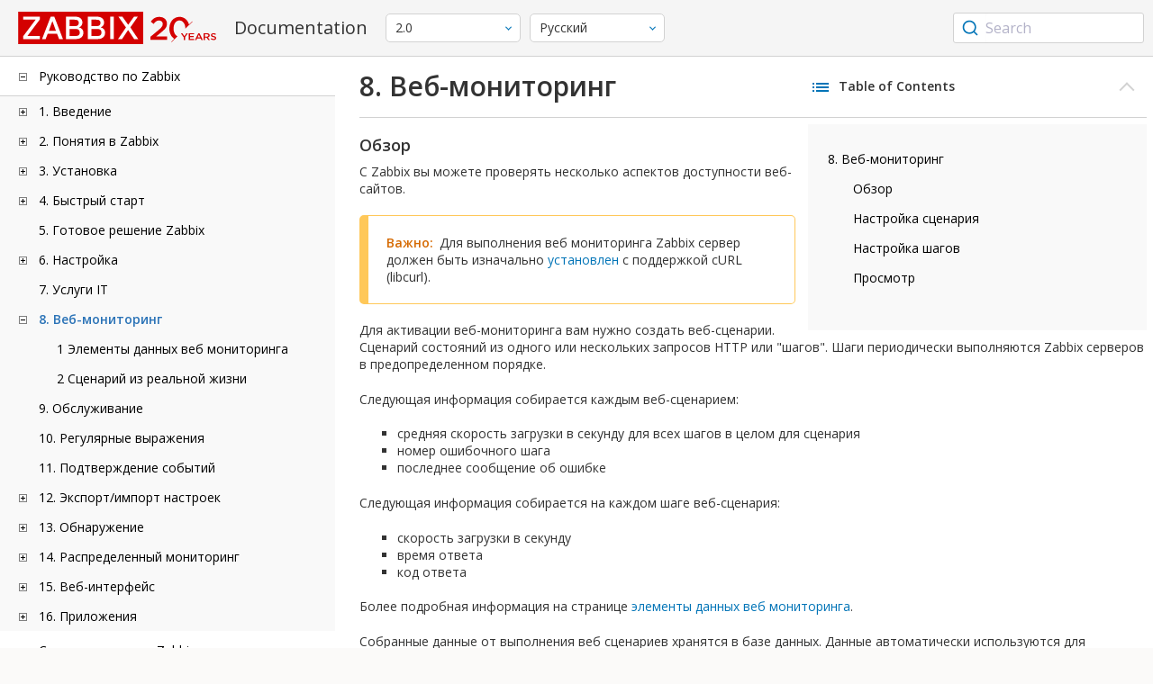

--- FILE ---
content_type: text/html
request_url: https://www.zabbix.com/documentation/2.0/ru/manual/web_monitoring
body_size: 12399
content:
<!DOCTYPE html>
<html lang="ru">
<head>
    <meta charset="utf-8" />
    <title>8. Веб-мониторинг</title>
<!-- Google Tag Manager -->
    <script>(function(w,d,s,l,i){w[l]=w[l]||[];w[l].push({'gtm.start':new Date().getTime(),event:'gtm.js'});var f=d.getElementsByTagName(s)[0],j=d.createElement(s),dl=l!='dataLayer'?'&l='+l:'';j.async=true;j.src='https://www.googletagmanager.com/gtm.js?id='+i+dl;f.parentNode.insertBefore(j,f);})(window,document,'script','dataLayer','GTM-KRBT62P');</script>
    <!-- End Google Tag Manager -->

<link rel="canonical" href="/documentation/current/ru/manual/web_monitoring" />
    <meta name="viewport" content="width=device-width,initial-scale=1" />
<link rel="alternate" hreflang="en" href="/documentation/2.0/en/manual/web_monitoring" />
<link rel="alternate" hreflang="ja" href="/documentation/2.0/jp/manual/web_monitoring" />
<link rel="alternate" hreflang="pt" href="/documentation/2.0/pt/manual/web_monitoring" />
 
<link rel="alternate" hreflang="pl" href="/documentation/2.0/pl/manual/web_monitoring" />
<link rel="alternate" hreflang="fr" href="/documentation/2.0/fr/manual/web_monitoring" />
<link href="https://fonts.googleapis.com/css2?family=Open+Sans:wght@400;600&display=swap" rel="stylesheet">
<link rel="stylesheet" type="text/css" href="/documentation/2.0/screen.min.css?bf68d95ae4cfb5ff" />

<link rel="apple-touch-icon" sizes="180x180" href="/documentation/2.0/images/apple-touch-icon.png">
<link rel="icon" type="image/png" sizes="32x32" href="/documentation/2.0/images/favicon-32x32.png">
<link rel="icon" type="image/png" sizes="16x16" href="/documentation/2.0/images/favicon-16x16.png">
<link rel="manifest" href="/documentation/2.0/images/site.webmanifest">
<link rel="mask-icon" href="/documentation/2.0/images/safari-pinned-tab.svg" color="#d30200">
<link rel="shortcut icon" href="/documentation/2.0/images/favicon.ico">
<meta name="msapplication-TileColor" content="#d30200">
<meta name="msapplication-config" content="/documentation/2.0/images/browserconfig.xml">
<meta name="theme-color" content="#ffffff">
    </head>
<body>
<!-- Google Tag Manager (noscript) -->
    <noscript><iframe src="https://www.googletagmanager.com/ns.html?id=GTM-KRBT62P" height="0" width="0" style="display:none;visibility:hidden"></iframe></noscript>
    <!-- End Google Tag Manager (noscript) -->
    <div id="dokuwiki__site">
<div id="dokuwiki__top" class="showSidebar hasSidebar">
<div class="page-header">
<div class="group-1">
<div class="logo">
<a href="https://www.zabbix.com/manuals" title="Zabbix">
<img src="https://assets.zabbix.com/img/logo/zabbix_doc.svg" alt=""/>
</a>
</div>
<h1 class="doku_title">Documentation</h1>
</div>
<div class="group-2">
<div class="dropdown versions">
<span class="selected"></span>

<ul class="dropdown-options">
<li class="version-section"><span>Supported</span></li>
<li >
<a href="/documentation/current/ru/manual/web_monitoring" data-version="7.4">7.4 <span class="description">(current)</span></a>
</li>
<li >
<a href="/documentation/7.0/ru/manual/web_monitoring" data-version="7.0">7.0 </a>
</li>
<li >
<a href="/documentation/6.0/ru/manual/web_monitoring" data-version="6.0">6.0 </a>
</li>

<li class="version-section"><span>In development</span></li>
<li >
<a href="/documentation/devel/ru/manual/web_monitoring" data-version="8.0">8.0 <span class="description">(devel)</span></a>
</li>

<li class="version-section"><span>Unsupported</span></li>
<li >
<a href="/documentation/7.2/ru/manual/web_monitoring" data-version="7.2">7.2</a>
</li>
<li >
<a href="/documentation/6.4/ru/manual/web_monitoring" data-version="6.4">6.4</a>
</li>
<li >
<a href="/documentation/6.2/ru/manual/web_monitoring" data-version="6.2">6.2</a>
</li>
<li >
<a href="/documentation/5.4/ru/manual/web_monitoring" data-version="5.4">5.4</a>
</li>
<li >
<a href="/documentation/5.2/ru/manual/web_monitoring" data-version="5.2">5.2</a>
</li>
<li >
<a href="/documentation/5.0/ru/manual/web_monitoring" data-version="5.0">5.0</a>
</li>
<li >
<a href="/documentation/4.4/ru/manual/web_monitoring" data-version="4.4">4.4</a>
</li>
<li >
<a href="/documentation/4.2/ru/manual/web_monitoring" data-version="4.2">4.2</a>
</li>
<li >
<a href="/documentation/4.0/ru/manual/web_monitoring" data-version="4.0">4.0</a>
</li>
<li >
<a href="/documentation/3.4/ru/manual/web_monitoring" data-version="3.4">3.4</a>
</li>
<li >
<a href="/documentation/3.2/ru/manual/web_monitoring" data-version="3.2">3.2</a>
</li>
<li >
<a href="/documentation/3.0/ru/manual/web_monitoring" data-version="3.0">3.0</a>
</li>
<li >
<a href="/documentation/2.4/ru/manual/web_monitoring" data-version="2.4">2.4</a>
</li>
<li >
<a href="/documentation/2.2/ru/manual/web_monitoring" data-version="2.2">2.2</a>
</li>
<li class="selected">
<a href="/documentation/2.0/ru/manual/web_monitoring" data-version="2.0">2.0</a>
</li>
<li >
<a href="/documentation/1.8/ru/manual/web_monitoring" data-version="1.8">1.8</a>
</li>

<li class="version-section"><span>General</span></li>
<li >
<a href="/documentation/info/en" data-version="info">info</a>
</li>
<li >
<a href="/documentation/guidelines/en" data-version="guidelines">guidelines</a>
</li>

</ul>
</div>
<div class="dropdown translation">
<span class="selected"></span>

<ul class="dropdown-options">
<li >
<a href="/documentation/2.0/en/manual/web_monitoring" data-lang="en">English</a>
</li>
<li >
<a href="/documentation/2.0/jp/manual/web_monitoring" data-lang="ja">日本語</a>
</li>
<li >
<a href="/documentation/2.0/pt/manual/web_monitoring" data-lang="pt-BR">Português</a>
</li>
<li  class="selected" >
<a href="/documentation/2.0/ru/manual/web_monitoring" data-lang="ru">Русский</a>
</li>
<li >
<a href="/documentation/2.0/pl/manual/web_monitoring" data-lang="pl">Polski</a>
</li>
<li >
<a href="/documentation/2.0/fr/manual/web_monitoring" data-lang="fr">Français</a>
</li>
</ul>
</div>

</div>
<div class="group-3">
        <div id="autocomplete" data-base-url="/documentation/2.0/ru/search?refinementList[language][0]=ru&ref_page=manual/web_monitoring&query="></div>
    </div></div>
<div class="wrapper group">
<div id="dokuwiki__aside">
<div class="pad include group">
<div class="content">
<div class="dtree"><div class="dTreeNode  expandable">
<span class="expand-collapse"></span>
<a href="/documentation/2.0/ru/manual" class="nodeFdUrl">Руководство по Zabbix</a>
</div>
<div class="clip ">
<div class="dTreeNode  expandable">
 <span class="expand-collapse"></span>
 <a href="/documentation/2.0/ru/manual/introduction" class="nodeFdUrl">1. Введение</a>
 </div>
 <div class="clip ">
 <div class="dTreeNode  ">
  <span class="expand-collapse"></span>
  <a href="/documentation/2.0/ru/manual/introduction/manual_structure" class="nodeFdUrl">1 Структура руководства</a>
  </div>

 <div class="dTreeNode  ">
  <span class="expand-collapse"></span>
  <a href="/documentation/2.0/ru/manual/introduction/about" class="nodeFdUrl">2 Что такое Zabbix</a>
  </div>

 <div class="dTreeNode  ">
  <span class="expand-collapse"></span>
  <a href="/documentation/2.0/ru/manual/introduction/features" class="nodeFdUrl">3 Возможности Zabbix</a>
  </div>

 <div class="dTreeNode  ">
  <span class="expand-collapse"></span>
  <a href="/documentation/2.0/ru/manual/introduction/overview" class="nodeFdUrl">4 Обзор Zabbix</a>
  </div>

 <div class="dTreeNode  ">
  <span class="expand-collapse"></span>
  <a href="/documentation/2.0/ru/manual/introduction/whatsnew200" class="nodeFdUrl">5 Что нового в Zabbix 2.0.0</a>
  </div>

 <div class="dTreeNode  ">
  <span class="expand-collapse"></span>
  <a href="/documentation/2.0/ru/manual/introduction/whatsnew201" class="nodeFdUrl">6 Что нового в Zabbix 2.0.1</a>
  </div>

 <div class="dTreeNode  ">
  <span class="expand-collapse"></span>
  <a href="/documentation/2.0/ru/manual/introduction/whatsnew202" class="nodeFdUrl">7 Что нового в Zabbix 2.0.2</a>
  </div>

 <div class="dTreeNode  ">
  <span class="expand-collapse"></span>
  <a href="/documentation/2.0/ru/manual/introduction/whatsnew203" class="nodeFdUrl">8 Что нового в Zabbix 2.0.3</a>
  </div>

 <div class="dTreeNode  ">
  <span class="expand-collapse"></span>
  <a href="/documentation/2.0/ru/manual/introduction/whatsnew204" class="nodeFdUrl">9 Что нового в Zabbix 2.0.4</a>
  </div>

 <div class="dTreeNode  ">
  <span class="expand-collapse"></span>
  <a href="/documentation/2.0/ru/manual/introduction/whatsnew205" class="nodeFdUrl">10 Что нового в Zabbix 2.0.5</a>
  </div>

 <div class="dTreeNode  ">
  <span class="expand-collapse"></span>
  <a href="/documentation/2.0/ru/manual/introduction/whatsnew206" class="nodeFdUrl">11 Что нового в Zabbix 2.0.6</a>
  </div>

 <div class="dTreeNode  ">
  <span class="expand-collapse"></span>
  <a href="/documentation/2.0/ru/manual/introduction/whatsnew207" class="nodeFdUrl">12 Что нового в Zabbix 2.0.7</a>
  </div>

 <div class="dTreeNode  ">
  <span class="expand-collapse"></span>
  <a href="/documentation/2.0/ru/manual/introduction/whatsnew208" class="nodeFdUrl">13 What's new in Zabbix 2.0.8</a>
  </div>

 <div class="dTreeNode  ">
  <span class="expand-collapse"></span>
  <a href="/documentation/2.0/ru/manual/introduction/whatsnew209" class="nodeFdUrl">14 What's new in Zabbix 2.0.9</a>
  </div>

 </div>

<div class="dTreeNode  expandable">
 <span class="expand-collapse"></span>
 <a href="/documentation/2.0/ru/manual/concepts" class="nodeFdUrl">2. Понятия в Zabbix</a>
 </div>
 <div class="clip ">
 <div class="dTreeNode  ">
  <span class="expand-collapse"></span>
  <a href="/documentation/2.0/ru/manual/concepts/definitions" class="nodeFdUrl">1 Определения в Zabbix</a>
  </div>

 <div class="dTreeNode  ">
  <span class="expand-collapse"></span>
  <a href="/documentation/2.0/ru/manual/concepts/server" class="nodeFdUrl">2 Сервер</a>
  </div>

 <div class="dTreeNode  ">
  <span class="expand-collapse"></span>
  <a href="/documentation/2.0/ru/manual/concepts/agent" class="nodeFdUrl">3 Агент</a>
  </div>

 <div class="dTreeNode  ">
  <span class="expand-collapse"></span>
  <a href="/documentation/2.0/ru/manual/concepts/proxy" class="nodeFdUrl">4 Прокси</a>
  </div>

 <div class="dTreeNode  ">
  <span class="expand-collapse"></span>
  <a href="/documentation/2.0/ru/manual/concepts/java" class="nodeFdUrl">5 Java gateway</a>
  </div>

 <div class="dTreeNode  ">
  <span class="expand-collapse"></span>
  <a href="/documentation/2.0/ru/manual/concepts/sender" class="nodeFdUrl">6 Sender</a>
  </div>

 <div class="dTreeNode  ">
  <span class="expand-collapse"></span>
  <a href="/documentation/2.0/ru/manual/concepts/get" class="nodeFdUrl">7 Get</a>
  </div>

 </div>

<div class="dTreeNode  expandable">
 <span class="expand-collapse"></span>
 <a href="/documentation/2.0/ru/manual/installation" class="nodeFdUrl">3. Установка</a>
 </div>
 <div class="clip ">
 <div class="dTreeNode  ">
  <span class="expand-collapse"></span>
  <a href="/documentation/2.0/ru/manual/installation/getting_zabbix" class="nodeFdUrl">1 Получение Zabbix</a>
  </div>

 <div class="dTreeNode  ">
  <span class="expand-collapse"></span>
  <a href="/documentation/2.0/ru/manual/installation/requirements" class="nodeFdUrl">2 Требования</a>
  </div>

 <div class="dTreeNode  ">
  <span class="expand-collapse"></span>
  <a href="/documentation/2.0/ru/manual/installation/install_from_packages" class="nodeFdUrl">3 Установка из пакетов</a>
  </div>

 <div class="dTreeNode  ">
  <span class="expand-collapse"></span>
  <a href="/documentation/2.0/ru/manual/installation/install" class="nodeFdUrl">4 Установка из исходных кодов</a>
  </div>

 <div class="dTreeNode  ">
  <span class="expand-collapse"></span>
  <a href="/documentation/2.0/ru/manual/installation/known_issues" class="nodeFdUrl">5 Известные проблемы</a>
  </div>

 <div class="dTreeNode  ">
  <span class="expand-collapse"></span>
  <a href="/documentation/2.0/ru/manual/installation/upgrade" class="nodeFdUrl">6 Процедура обновления</a>
  </div>

 <div class="dTreeNode  ">
  <span class="expand-collapse"></span>
  <a href="/documentation/2.0/ru/manual/installation/upgrade_notes" class="nodeFdUrl">7 Заметки по обновлению для 2.0.0</a>
  </div>

 <div class="dTreeNode  ">
  <span class="expand-collapse"></span>
  <a href="/documentation/2.0/ru/manual/installation/upgrade_notes_201" class="nodeFdUrl">8 Заметки по обновлению для 2.0.1</a>
  </div>

 <div class="dTreeNode  ">
  <span class="expand-collapse"></span>
  <a href="/documentation/2.0/ru/manual/installation/upgrade_notes_203" class="nodeFdUrl">9 Заметки по обновлению для 2.0.3</a>
  </div>

 <div class="dTreeNode  ">
  <span class="expand-collapse"></span>
  <a href="/documentation/2.0/ru/manual/installation/upgrade_notes_204" class="nodeFdUrl">10 Заметки по обновлению для 2.0.4</a>
  </div>

 <div class="dTreeNode  ">
  <span class="expand-collapse"></span>
  <a href="/documentation/2.0/ru/manual/installation/upgrade_notes_208" class="nodeFdUrl">11 Upgrade notes for 2.0.8</a>
  </div>

 </div>

<div class="dTreeNode  expandable">
 <span class="expand-collapse"></span>
 <a href="/documentation/2.0/ru/manual/quickstart" class="nodeFdUrl">4. Быстрый старт</a>
 </div>
 <div class="clip ">
 <div class="dTreeNode  ">
  <span class="expand-collapse"></span>
  <a href="/documentation/2.0/ru/manual/quickstart/login" class="nodeFdUrl">1 Вход и настройка пользователя</a>
  </div>

 <div class="dTreeNode  ">
  <span class="expand-collapse"></span>
  <a href="/documentation/2.0/ru/manual/quickstart/host" class="nodeFdUrl">2 Новый узел сети</a>
  </div>

 <div class="dTreeNode  ">
  <span class="expand-collapse"></span>
  <a href="/documentation/2.0/ru/manual/quickstart/item" class="nodeFdUrl">3 Новый элемент данных</a>
  </div>

 <div class="dTreeNode  ">
  <span class="expand-collapse"></span>
  <a href="/documentation/2.0/ru/manual/quickstart/trigger" class="nodeFdUrl">4 Новый триггер</a>
  </div>

 <div class="dTreeNode  ">
  <span class="expand-collapse"></span>
  <a href="/documentation/2.0/ru/manual/quickstart/notification" class="nodeFdUrl">5 Получение оповещения о проблеме</a>
  </div>

 <div class="dTreeNode  ">
  <span class="expand-collapse"></span>
  <a href="/documentation/2.0/ru/manual/quickstart/template" class="nodeFdUrl">6 Новый шаблон</a>
  </div>

 </div>

<div class="dTreeNode  ">
 <span class="expand-collapse"></span>
 <a href="/documentation/2.0/ru/manual/appliance" class="nodeFdUrl">5. Готовое решение Zabbix</a>
 </div>

<div class="dTreeNode  expandable">
 <span class="expand-collapse"></span>
 <a href="/documentation/2.0/ru/manual/config" class="nodeFdUrl">6. Настройка</a>
 </div>
 <div class="clip ">
 <div class="dTreeNode  expandable">
  <span class="expand-collapse"></span>
  <a href="/documentation/2.0/ru/manual/config/hosts" class="nodeFdUrl">1 Узлы сети и группы узлов сети</a>
  </div>
  <div class="clip ">
  <div class="dTreeNode  ">
   <span class="expand-collapse"></span>
   <a href="/documentation/2.0/ru/manual/config/hosts/host" class="nodeFdUrl">1 Настройка узла сети</a>
   </div>

  <div class="dTreeNode  ">
   <span class="expand-collapse"></span>
   <a href="/documentation/2.0/ru/manual/config/hosts/inventory" class="nodeFdUrl">2 Инвентарные данные</a>
   </div>

  <div class="dTreeNode  ">
   <span class="expand-collapse"></span>
   <a href="/documentation/2.0/ru/manual/config/hosts/hostupdate" class="nodeFdUrl">3 Массовое обновление</a>
   </div>

  </div>

 <div class="dTreeNode  expandable">
  <span class="expand-collapse"></span>
  <a href="/documentation/2.0/ru/manual/config/items" class="nodeFdUrl">2 Элементы данных</a>
  </div>
  <div class="clip ">
  <div class="dTreeNode  expandable">
   <span class="expand-collapse"></span>
   <a href="/documentation/2.0/ru/manual/config/items/item" class="nodeFdUrl">1 Создание элемента данных</a>
   </div>
   <div class="clip ">
   <div class="dTreeNode  ">
    <span class="expand-collapse"></span>
    <a href="/documentation/2.0/ru/manual/config/items/item/key" class="nodeFdUrl">1 Ключ элемента данных</a>
    </div>

   </div>

  <div class="dTreeNode  expandable">
   <span class="expand-collapse"></span>
   <a href="/documentation/2.0/ru/manual/config/items/itemtypes" class="nodeFdUrl">2 Типы элементов данных</a>
   </div>
   <div class="clip ">
   <div class="dTreeNode  expandable">
    <span class="expand-collapse"></span>
    <a href="/documentation/2.0/ru/manual/config/items/itemtypes/zabbix_agent" class="nodeFdUrl">1 Zabbix агент</a>
    </div>
    <div class="clip ">
    <div class="dTreeNode  ">
     <span class="expand-collapse"></span>
     <a href="/documentation/2.0/ru/manual/config/items/itemtypes/zabbix_agent/win_keys" class="nodeFdUrl">Специфичные ключи элементов данных для WIN32</a>
     </div>

    </div>

   <div class="dTreeNode  expandable">
    <span class="expand-collapse"></span>
    <a href="/documentation/2.0/ru/manual/config/items/itemtypes/snmp" class="nodeFdUrl">2 SNMP агент</a>
    </div>
    <div class="clip ">
    <div class="dTreeNode  ">
     <span class="expand-collapse"></span>
     <a href="/documentation/2.0/ru/manual/config/items/itemtypes/snmp/dynamicindex" class="nodeFdUrl">1 Динамические индексы</a>
     </div>

    <div class="dTreeNode  ">
     <span class="expand-collapse"></span>
     <a href="/documentation/2.0/ru/manual/config/items/itemtypes/snmp/special_mibs" class="nodeFdUrl">2 Специальные OIDы</a>
     </div>

    </div>

   <div class="dTreeNode  ">
    <span class="expand-collapse"></span>
    <a href="/documentation/2.0/ru/manual/config/items/itemtypes/snmptrap" class="nodeFdUrl">3 SNMP трапы</a>
    </div>

   <div class="dTreeNode  ">
    <span class="expand-collapse"></span>
    <a href="/documentation/2.0/ru/manual/config/items/itemtypes/ipmi" class="nodeFdUrl">4 Проверки IPMI</a>
    </div>

   <div class="dTreeNode  ">
    <span class="expand-collapse"></span>
    <a href="/documentation/2.0/ru/manual/config/items/itemtypes/simple_checks" class="nodeFdUrl">5 Простые проверки</a>
    </div>

   <div class="dTreeNode  ">
    <span class="expand-collapse"></span>
    <a href="/documentation/2.0/ru/manual/config/items/itemtypes/log_items" class="nodeFdUrl">6 Мониторинг файлов журналов</a>
    </div>

   <div class="dTreeNode  ">
    <span class="expand-collapse"></span>
    <a href="/documentation/2.0/ru/manual/config/items/itemtypes/calculated" class="nodeFdUrl">7 Вычисляемые элементы данных</a>
    </div>

   <div class="dTreeNode  ">
    <span class="expand-collapse"></span>
    <a href="/documentation/2.0/ru/manual/config/items/itemtypes/internal" class="nodeFdUrl">8 Внутренние проверки</a>
    </div>

   <div class="dTreeNode  ">
    <span class="expand-collapse"></span>
    <a href="/documentation/2.0/ru/manual/config/items/itemtypes/ssh_checks" class="nodeFdUrl">9 Проверки через SSH</a>
    </div>

   <div class="dTreeNode  ">
    <span class="expand-collapse"></span>
    <a href="/documentation/2.0/ru/manual/config/items/itemtypes/telnet_checks" class="nodeFdUrl">10 Проверки через Telnet</a>
    </div>

   <div class="dTreeNode  ">
    <span class="expand-collapse"></span>
    <a href="/documentation/2.0/ru/manual/config/items/itemtypes/external" class="nodeFdUrl">11 Внешние проверки</a>
    </div>

   <div class="dTreeNode  ">
    <span class="expand-collapse"></span>
    <a href="/documentation/2.0/ru/manual/config/items/itemtypes/aggregate" class="nodeFdUrl">12 Агрегированные проверки</a>
    </div>

   <div class="dTreeNode  ">
    <span class="expand-collapse"></span>
    <a href="/documentation/2.0/ru/manual/config/items/itemtypes/trapper" class="nodeFdUrl">13 Элементы данных типа траппер</a>
    </div>

   <div class="dTreeNode  ">
    <span class="expand-collapse"></span>
    <a href="/documentation/2.0/ru/manual/config/items/itemtypes/jmx_monitoring" class="nodeFdUrl">14 Мониторинг JMX</a>
    </div>

   <div class="dTreeNode  ">
    <span class="expand-collapse"></span>
    <a href="/documentation/2.0/ru/manual/config/items/itemtypes/odbc_checks" class="nodeFdUrl">15 ODBC мониторинг</a>
    </div>

   </div>

  <div class="dTreeNode  ">
   <span class="expand-collapse"></span>
   <a href="/documentation/2.0/ru/manual/config/items/history_and_trends" class="nodeFdUrl">3 История и динамика изменений</a>
   </div>

  <div class="dTreeNode  expandable">
   <span class="expand-collapse"></span>
   <a href="/documentation/2.0/ru/manual/config/items/userparameters" class="nodeFdUrl">4 Пользовательские параметры</a>
   </div>
   <div class="clip ">
   <div class="dTreeNode  ">
    <span class="expand-collapse"></span>
    <a href="/documentation/2.0/ru/manual/config/items/userparameters/extending_agent" class="nodeFdUrl">1 Расширение Zabbix агентов</a>
    </div>

   </div>

  <div class="dTreeNode  ">
   <span class="expand-collapse"></span>
   <a href="/documentation/2.0/ru/manual/config/items/perfcounters" class="nodeFdUrl">5 Счетчики производительности Windows</a>
   </div>

  <div class="dTreeNode  ">
   <span class="expand-collapse"></span>
   <a href="/documentation/2.0/ru/manual/config/items/itemupdate" class="nodeFdUrl">6 Массовое обновление</a>
   </div>

  <div class="dTreeNode  ">
   <span class="expand-collapse"></span>
   <a href="/documentation/2.0/ru/manual/config/items/mapping" class="nodeFdUrl">7 Преобразование значений</a>
   </div>

  <div class="dTreeNode  ">
   <span class="expand-collapse"></span>
   <a href="/documentation/2.0/ru/manual/config/items/applications" class="nodeFdUrl">8 Группы элементов данных</a>
   </div>

  <div class="dTreeNode  ">
   <span class="expand-collapse"></span>
   <a href="/documentation/2.0/ru/manual/config/items/queue" class="nodeFdUrl">9 Очередь</a>
   </div>

  </div>

 <div class="dTreeNode  expandable">
  <span class="expand-collapse"></span>
  <a href="/documentation/2.0/ru/manual/config/triggers" class="nodeFdUrl">3 Триггеры</a>
  </div>
  <div class="clip ">
  <div class="dTreeNode  ">
   <span class="expand-collapse"></span>
   <a href="/documentation/2.0/ru/manual/config/triggers/trigger" class="nodeFdUrl">1 Настройка триггера</a>
   </div>

  <div class="dTreeNode  ">
   <span class="expand-collapse"></span>
   <a href="/documentation/2.0/ru/manual/config/triggers/expression" class="nodeFdUrl">2 Выражение триггера</a>
   </div>

  <div class="dTreeNode  ">
   <span class="expand-collapse"></span>
   <a href="/documentation/2.0/ru/manual/config/triggers/dependencies" class="nodeFdUrl">3 Зависимости триггеров</a>
   </div>

  <div class="dTreeNode  ">
   <span class="expand-collapse"></span>
   <a href="/documentation/2.0/ru/manual/config/triggers/severity" class="nodeFdUrl">4 Важность триггера</a>
   </div>

  <div class="dTreeNode  ">
   <span class="expand-collapse"></span>
   <a href="/documentation/2.0/ru/manual/config/triggers/customseverities" class="nodeFdUrl">5 Пользовательские важности триггеров</a>
   </div>

  <div class="dTreeNode  ">
   <span class="expand-collapse"></span>
   <a href="/documentation/2.0/ru/manual/config/triggers/suffixes" class="nodeFdUrl">6 Символы единиц измерения</a>
   </div>

  </div>

 <div class="dTreeNode  expandable">
  <span class="expand-collapse"></span>
  <a href="/documentation/2.0/ru/manual/config/events" class="nodeFdUrl">4 События</a>
  </div>
  <div class="clip ">
  <div class="dTreeNode  ">
   <span class="expand-collapse"></span>
   <a href="/documentation/2.0/ru/manual/config/events/sources" class="nodeFdUrl">1 Источники событий</a>
   </div>

  </div>

 <div class="dTreeNode  expandable">
  <span class="expand-collapse"></span>
  <a href="/documentation/2.0/ru/manual/config/visualisation" class="nodeFdUrl">5 Визуализация</a>
  </div>
  <div class="clip ">
  <div class="dTreeNode  expandable">
   <span class="expand-collapse"></span>
   <a href="/documentation/2.0/ru/manual/config/visualisation/graphs" class="nodeFdUrl">1 Графики</a>
   </div>
   <div class="clip ">
   <div class="dTreeNode  ">
    <span class="expand-collapse"></span>
    <a href="/documentation/2.0/ru/manual/config/visualisation/graphs/simple" class="nodeFdUrl">1 Простые графики</a>
    </div>

   <div class="dTreeNode  ">
    <span class="expand-collapse"></span>
    <a href="/documentation/2.0/ru/manual/config/visualisation/graphs/custom" class="nodeFdUrl">2 Пользовательские графики</a>
    </div>

   </div>

  <div class="dTreeNode  expandable">
   <span class="expand-collapse"></span>
   <a href="/documentation/2.0/ru/manual/config/visualisation/maps" class="nodeFdUrl">2 Карты сети</a>
   </div>
   <div class="clip ">
   <div class="dTreeNode  ">
    <span class="expand-collapse"></span>
    <a href="/documentation/2.0/ru/manual/config/visualisation/maps/map" class="nodeFdUrl">1 Настройка карты сети</a>
    </div>

   <div class="dTreeNode  ">
    <span class="expand-collapse"></span>
    <a href="/documentation/2.0/ru/manual/config/visualisation/maps/links" class="nodeFdUrl">2 Индикаторы связей</a>
    </div>

   </div>

  <div class="dTreeNode  ">
   <span class="expand-collapse"></span>
   <a href="/documentation/2.0/ru/manual/config/visualisation/screens" class="nodeFdUrl">3 Комплексные экраны</a>
   </div>

  <div class="dTreeNode  ">
   <span class="expand-collapse"></span>
   <a href="/documentation/2.0/ru/manual/config/visualisation/slides" class="nodeFdUrl">4 Слайд-шоу</a>
   </div>

  </div>

 <div class="dTreeNode  expandable">
  <span class="expand-collapse"></span>
  <a href="/documentation/2.0/ru/manual/config/templates" class="nodeFdUrl">6 Шаблоны</a>
  </div>
  <div class="clip ">
  <div class="dTreeNode  ">
   <span class="expand-collapse"></span>
   <a href="/documentation/2.0/ru/manual/config/templates/template" class="nodeFdUrl">1 Настройка шаблона</a>
   </div>

  <div class="dTreeNode  ">
   <span class="expand-collapse"></span>
   <a href="/documentation/2.0/ru/manual/config/templates/linking" class="nodeFdUrl">2 Присоединение/отсоединение</a>
   </div>

  <div class="dTreeNode  ">
   <span class="expand-collapse"></span>
   <a href="/documentation/2.0/ru/manual/config/templates/nesting" class="nodeFdUrl">3 Вложение</a>
   </div>

  </div>

 <div class="dTreeNode  expandable">
  <span class="expand-collapse"></span>
  <a href="/documentation/2.0/ru/manual/config/notifications" class="nodeFdUrl">7 Оповещения на события</a>
  </div>
  <div class="clip ">
  <div class="dTreeNode  expandable">
   <span class="expand-collapse"></span>
   <a href="/documentation/2.0/ru/manual/config/notifications/media" class="nodeFdUrl">1 Способы оповещений</a>
   </div>
   <div class="clip ">
   <div class="dTreeNode  ">
    <span class="expand-collapse"></span>
    <a href="/documentation/2.0/ru/manual/config/notifications/media/email" class="nodeFdUrl">1 E-mail</a>
    </div>

   <div class="dTreeNode  ">
    <span class="expand-collapse"></span>
    <a href="/documentation/2.0/ru/manual/config/notifications/media/sms" class="nodeFdUrl">2 SMS (СМС)</a>
    </div>

   <div class="dTreeNode  ">
    <span class="expand-collapse"></span>
    <a href="/documentation/2.0/ru/manual/config/notifications/media/jabber" class="nodeFdUrl">3 Jabber</a>
    </div>

   <div class="dTreeNode  ">
    <span class="expand-collapse"></span>
    <a href="/documentation/2.0/ru/manual/config/notifications/media/ez_texting" class="nodeFdUrl">4 Ez Texting</a>
    </div>

   <div class="dTreeNode  ">
    <span class="expand-collapse"></span>
    <a href="/documentation/2.0/ru/manual/config/notifications/media/script" class="nodeFdUrl">5 Пользовательские скрипты оповещений</a>
    </div>

   </div>

  <div class="dTreeNode  expandable">
   <span class="expand-collapse"></span>
   <a href="/documentation/2.0/ru/manual/config/notifications/action" class="nodeFdUrl">2 Действия</a>
   </div>
   <div class="clip ">
   <div class="dTreeNode  expandable">
    <span class="expand-collapse"></span>
    <a href="/documentation/2.0/ru/manual/config/notifications/action/operation" class="nodeFdUrl">1 Операции</a>
    </div>
    <div class="clip ">
    <div class="dTreeNode  ">
     <span class="expand-collapse"></span>
     <a href="/documentation/2.0/ru/manual/config/notifications/action/operation/message" class="nodeFdUrl">1 Отправка сообщений</a>
     </div>

    <div class="dTreeNode  ">
     <span class="expand-collapse"></span>
     <a href="/documentation/2.0/ru/manual/config/notifications/action/operation/remote_command" class="nodeFdUrl">2 Удаленные команды</a>
     </div>

    <div class="dTreeNode  ">
     <span class="expand-collapse"></span>
     <a href="/documentation/2.0/ru/manual/config/notifications/action/operation/other" class="nodeFdUrl">3 Дополнительные операции</a>
     </div>

    <div class="dTreeNode  ">
     <span class="expand-collapse"></span>
     <a href="/documentation/2.0/ru/manual/config/notifications/action/operation/macros" class="nodeFdUrl">4 Использование макросов в сообщениях</a>
     </div>

    </div>

   <div class="dTreeNode  ">
    <span class="expand-collapse"></span>
    <a href="/documentation/2.0/ru/manual/config/notifications/action/conditions" class="nodeFdUrl">2 Условия</a>
    </div>

   <div class="dTreeNode  ">
    <span class="expand-collapse"></span>
    <a href="/documentation/2.0/ru/manual/config/notifications/action/escalations" class="nodeFdUrl">3 Эскалации</a>
    </div>

   </div>

  </div>

 <div class="dTreeNode  expandable">
  <span class="expand-collapse"></span>
  <a href="/documentation/2.0/ru/manual/config/macros" class="nodeFdUrl">8 Макросы</a>
  </div>
  <div class="clip ">
  <div class="dTreeNode  ">
   <span class="expand-collapse"></span>
   <a href="/documentation/2.0/ru/manual/config/macros/usermacros" class="nodeFdUrl">1 Пользовательские макросы</a>
   </div>

  </div>

 <div class="dTreeNode  expandable">
  <span class="expand-collapse"></span>
  <a href="/documentation/2.0/ru/manual/config/users_and_usergroups" class="nodeFdUrl">9 Пользователи и группы пользователей</a>
  </div>
  <div class="clip ">
  <div class="dTreeNode  ">
   <span class="expand-collapse"></span>
   <a href="/documentation/2.0/ru/manual/config/users_and_usergroups/user" class="nodeFdUrl">1 Настройка пользователя</a>
   </div>

  <div class="dTreeNode  ">
   <span class="expand-collapse"></span>
   <a href="/documentation/2.0/ru/manual/config/users_and_usergroups/permissions" class="nodeFdUrl">2 Права доступа</a>
   </div>

  <div class="dTreeNode  ">
   <span class="expand-collapse"></span>
   <a href="/documentation/2.0/ru/manual/config/users_and_usergroups/usergroup" class="nodeFdUrl">3 Группы пользователей</a>
   </div>

  </div>

 </div>

<div class="dTreeNode  ">
 <span class="expand-collapse"></span>
 <a href="/documentation/2.0/ru/manual/it_services" class="nodeFdUrl">7. Услуги IT</a>
 </div>

<div class="dTreeNode  expandable">
 <span class="expand-collapse"></span>
 <a href="/documentation/2.0/ru/manual/web_monitoring" class="nodeFdUrl">8. Веб-мониторинг</a>
 </div>
 <div class="clip ">
 <div class="dTreeNode  ">
  <span class="expand-collapse"></span>
  <a href="/documentation/2.0/ru/manual/web_monitoring/items" class="nodeFdUrl">1 Элементы данных веб мониторинга</a>
  </div>

 <div class="dTreeNode  ">
  <span class="expand-collapse"></span>
  <a href="/documentation/2.0/ru/manual/web_monitoring/example" class="nodeFdUrl">2 Сценарий из реальной жизни</a>
  </div>

 </div>

<div class="dTreeNode  ">
 <span class="expand-collapse"></span>
 <a href="/documentation/2.0/ru/manual/maintenance" class="nodeFdUrl">9. Обслуживание</a>
 </div>

<div class="dTreeNode  ">
 <span class="expand-collapse"></span>
 <a href="/documentation/2.0/ru/manual/regular_expressions" class="nodeFdUrl">10. Регулярные выражения</a>
 </div>

<div class="dTreeNode  ">
 <span class="expand-collapse"></span>
 <a href="/documentation/2.0/ru/manual/acknowledges" class="nodeFdUrl">11. Подтверждение событий</a>
 </div>

<div class="dTreeNode  expandable">
 <span class="expand-collapse"></span>
 <a href="/documentation/2.0/ru/manual/xml_export_import" class="nodeFdUrl">12. Экспорт/импорт настроек</a>
 </div>
 <div class="clip ">
 <div class="dTreeNode  ">
  <span class="expand-collapse"></span>
  <a href="/documentation/2.0/ru/manual/xml_export_import/groups" class="nodeFdUrl">Группы</a>
  </div>

 <div class="dTreeNode  ">
  <span class="expand-collapse"></span>
  <a href="/documentation/2.0/ru/manual/xml_export_import/hosts" class="nodeFdUrl">Узлы сети</a>
  </div>

 </div>

<div class="dTreeNode  expandable">
 <span class="expand-collapse"></span>
 <a href="/documentation/2.0/ru/manual/discovery" class="nodeFdUrl">13. Обнаружение</a>
 </div>
 <div class="clip ">
 <div class="dTreeNode  expandable">
  <span class="expand-collapse"></span>
  <a href="/documentation/2.0/ru/manual/discovery/network_discovery" class="nodeFdUrl">1 Обнаружение сети</a>
  </div>
  <div class="clip ">
  <div class="dTreeNode  ">
   <span class="expand-collapse"></span>
   <a href="/documentation/2.0/ru/manual/discovery/network_discovery/rule" class="nodeFdUrl">Настройка правил сетевого обнаружения</a>
   </div>

  </div>

 <div class="dTreeNode  ">
  <span class="expand-collapse"></span>
  <a href="/documentation/2.0/ru/manual/discovery/auto_registration" class="nodeFdUrl">2 Авторегистрация активных агентов</a>
  </div>

 <div class="dTreeNode  ">
  <span class="expand-collapse"></span>
  <a href="/documentation/2.0/ru/manual/discovery/low_level_discovery" class="nodeFdUrl">3 Низкоуровневое обнаружение</a>
  </div>

 </div>

<div class="dTreeNode  expandable">
 <span class="expand-collapse"></span>
 <a href="/documentation/2.0/ru/manual/distributed_monitoring" class="nodeFdUrl">14. Распределенный мониторинг</a>
 </div>
 <div class="clip ">
 <div class="dTreeNode  ">
  <span class="expand-collapse"></span>
  <a href="/documentation/2.0/ru/manual/distributed_monitoring/proxies" class="nodeFdUrl">1 Прокси</a>
  </div>

 </div>

<div class="dTreeNode  expandable">
 <span class="expand-collapse"></span>
 <a href="/documentation/2.0/ru/manual/web_interface" class="nodeFdUrl">15. Веб-интерфейс</a>
 </div>
 <div class="clip ">
 <div class="dTreeNode  ">
  <span class="expand-collapse"></span>
  <a href="/documentation/2.0/ru/manual/web_interface/definitions" class="nodeFdUrl">1 Определения</a>
  </div>

 <div class="dTreeNode  ">
  <span class="expand-collapse"></span>
  <a href="/documentation/2.0/ru/manual/web_interface/maintenance_mode" class="nodeFdUrl">2 Режим обслуживания веб-интерфейса</a>
  </div>

 <div class="dTreeNode  expandable">
  <span class="expand-collapse"></span>
  <a href="/documentation/2.0/ru/manual/web_interface/user_profile" class="nodeFdUrl">3 Профиль пользователя</a>
  </div>
  <div class="clip ">
  <div class="dTreeNode  ">
   <span class="expand-collapse"></span>
   <a href="/documentation/2.0/ru/manual/web_interface/user_profile/global_notifications" class="nodeFdUrl">1 Глобальные оповещения</a>
   </div>

  <div class="dTreeNode  ">
   <span class="expand-collapse"></span>
   <a href="/documentation/2.0/ru/manual/web_interface/user_profile/sound" class="nodeFdUrl">2 Звук в браузерах</a>
   </div>

  </div>

 <div class="dTreeNode  ">
  <span class="expand-collapse"></span>
  <a href="/documentation/2.0/ru/manual/web_interface/theming" class="nodeFdUrl">4 Создание своей темы</a>
  </div>

 <div class="dTreeNode  expandable">
  <span class="expand-collapse"></span>
  <a href="/documentation/2.0/ru/manual/web_interface/frontend_sections" class="nodeFdUrl">6 Разделы веб-интерфейса</a>
  </div>
  <div class="clip ">
  <div class="dTreeNode  expandable">
   <span class="expand-collapse"></span>
   <a href="/documentation/2.0/ru/manual/web_interface/frontend_sections/monitoring" class="nodeFdUrl">1 Мониторинг</a>
   </div>
   <div class="clip ">
   <div class="dTreeNode  ">
    <span class="expand-collapse"></span>
    <a href="/documentation/2.0/ru/manual/web_interface/frontend_sections/monitoring/dashboard" class="nodeFdUrl">1 ПАНЕЛЬ</a>
    </div>

   <div class="dTreeNode  ">
    <span class="expand-collapse"></span>
    <a href="/documentation/2.0/ru/manual/web_interface/frontend_sections/monitoring/overview" class="nodeFdUrl">2 Обзор</a>
    </div>

   <div class="dTreeNode  ">
    <span class="expand-collapse"></span>
    <a href="/documentation/2.0/ru/manual/web_interface/frontend_sections/monitoring/web" class="nodeFdUrl">3 Веб</a>
    </div>

   <div class="dTreeNode  ">
    <span class="expand-collapse"></span>
    <a href="/documentation/2.0/ru/manual/web_interface/frontend_sections/monitoring/latest_data" class="nodeFdUrl">4 Последние данные</a>
    </div>

   <div class="dTreeNode  ">
    <span class="expand-collapse"></span>
    <a href="/documentation/2.0/ru/manual/web_interface/frontend_sections/monitoring/triggers" class="nodeFdUrl">5 Триггеры</a>
    </div>

   <div class="dTreeNode  ">
    <span class="expand-collapse"></span>
    <a href="/documentation/2.0/ru/manual/web_interface/frontend_sections/monitoring/events" class="nodeFdUrl">6 События</a>
    </div>

   <div class="dTreeNode  ">
    <span class="expand-collapse"></span>
    <a href="/documentation/2.0/ru/manual/web_interface/frontend_sections/monitoring/graphs" class="nodeFdUrl">7 Графики</a>
    </div>

   <div class="dTreeNode  ">
    <span class="expand-collapse"></span>
    <a href="/documentation/2.0/ru/manual/web_interface/frontend_sections/monitoring/screens" class="nodeFdUrl">8 Комплексные экраны</a>
    </div>

   <div class="dTreeNode  ">
    <span class="expand-collapse"></span>
    <a href="/documentation/2.0/ru/manual/web_interface/frontend_sections/monitoring/maps" class="nodeFdUrl">9 Карты сети</a>
    </div>

   <div class="dTreeNode  ">
    <span class="expand-collapse"></span>
    <a href="/documentation/2.0/ru/manual/web_interface/frontend_sections/monitoring/discovery" class="nodeFdUrl">10 Обнаружение</a>
    </div>

   <div class="dTreeNode  ">
    <span class="expand-collapse"></span>
    <a href="/documentation/2.0/ru/manual/web_interface/frontend_sections/monitoring/it_services" class="nodeFdUrl">11 Услуги IT</a>
    </div>

   </div>

  <div class="dTreeNode  expandable">
   <span class="expand-collapse"></span>
   <a href="/documentation/2.0/ru/manual/web_interface/frontend_sections/inventory" class="nodeFdUrl">2 Инвентаризация</a>
   </div>
   <div class="clip ">
   <div class="dTreeNode  ">
    <span class="expand-collapse"></span>
    <a href="/documentation/2.0/ru/manual/web_interface/frontend_sections/inventory/overview" class="nodeFdUrl">1 Обзор</a>
    </div>

   <div class="dTreeNode  ">
    <span class="expand-collapse"></span>
    <a href="/documentation/2.0/ru/manual/web_interface/frontend_sections/inventory/hosts" class="nodeFdUrl">2 Узлы сети</a>
    </div>

   </div>

  <div class="dTreeNode  expandable">
   <span class="expand-collapse"></span>
   <a href="/documentation/2.0/ru/manual/web_interface/frontend_sections/reports" class="nodeFdUrl">3 Отчеты</a>
   </div>
   <div class="clip ">
   <div class="dTreeNode  ">
    <span class="expand-collapse"></span>
    <a href="/documentation/2.0/ru/manual/web_interface/frontend_sections/reports/status_of_zabbix" class="nodeFdUrl">1 Состояние Zabbix</a>
    </div>

   <div class="dTreeNode  ">
    <span class="expand-collapse"></span>
    <a href="/documentation/2.0/ru/manual/web_interface/frontend_sections/reports/availability" class="nodeFdUrl">2 Отчет о доступности</a>
    </div>

   <div class="dTreeNode  ">
    <span class="expand-collapse"></span>
    <a href="/documentation/2.0/ru/manual/web_interface/frontend_sections/reports/triggers_top" class="nodeFdUrl">3 100 наиболее активных триггеров</a>
    </div>

   <div class="dTreeNode  ">
    <span class="expand-collapse"></span>
    <a href="/documentation/2.0/ru/manual/web_interface/frontend_sections/reports/bar_reports" class="nodeFdUrl">4 Гистограммные отчеты</a>
    </div>

   </div>

  <div class="dTreeNode  expandable">
   <span class="expand-collapse"></span>
   <a href="/documentation/2.0/ru/manual/web_interface/frontend_sections/configuration" class="nodeFdUrl">4 Настройка</a>
   </div>
   <div class="clip ">
   <div class="dTreeNode  ">
    <span class="expand-collapse"></span>
    <a href="/documentation/2.0/ru/manual/web_interface/frontend_sections/configuration/hostgroups" class="nodeFdUrl">1 Группы узлов сети</a>
    </div>

   <div class="dTreeNode  ">
    <span class="expand-collapse"></span>
    <a href="/documentation/2.0/ru/manual/web_interface/frontend_sections/configuration/templates" class="nodeFdUrl">2 Шаблоны</a>
    </div>

   <div class="dTreeNode  expandable">
    <span class="expand-collapse"></span>
    <a href="/documentation/2.0/ru/manual/web_interface/frontend_sections/configuration/hosts" class="nodeFdUrl">3 Узлы сети</a>
    </div>
    <div class="clip ">
    <div class="dTreeNode  ">
     <span class="expand-collapse"></span>
     <a href="/documentation/2.0/ru/manual/web_interface/frontend_sections/configuration/hosts/applications" class="nodeFdUrl">1 Группы элементов данных</a>
     </div>

    <div class="dTreeNode  ">
     <span class="expand-collapse"></span>
     <a href="/documentation/2.0/ru/manual/web_interface/frontend_sections/configuration/hosts/items" class="nodeFdUrl">2 Элементы данных</a>
     </div>

    <div class="dTreeNode  ">
     <span class="expand-collapse"></span>
     <a href="/documentation/2.0/ru/manual/web_interface/frontend_sections/configuration/hosts/triggers" class="nodeFdUrl">3 Триггеры</a>
     </div>

    <div class="dTreeNode  ">
     <span class="expand-collapse"></span>
     <a href="/documentation/2.0/ru/manual/web_interface/frontend_sections/configuration/hosts/graphs" class="nodeFdUrl">4 Графики</a>
     </div>

    <div class="dTreeNode  ">
     <span class="expand-collapse"></span>
     <a href="/documentation/2.0/ru/manual/web_interface/frontend_sections/configuration/hosts/discovery" class="nodeFdUrl">5 Правила обнаружения</a>
     </div>

    </div>

   <div class="dTreeNode  ">
    <span class="expand-collapse"></span>
    <a href="/documentation/2.0/ru/manual/web_interface/frontend_sections/configuration/maintenance" class="nodeFdUrl">4 Обслуживание</a>
    </div>

   <div class="dTreeNode  ">
    <span class="expand-collapse"></span>
    <a href="/documentation/2.0/ru/manual/web_interface/frontend_sections/configuration/web" class="nodeFdUrl">5 Веб</a>
    </div>

   <div class="dTreeNode  ">
    <span class="expand-collapse"></span>
    <a href="/documentation/2.0/ru/manual/web_interface/frontend_sections/configuration/actions" class="nodeFdUrl">6 Действия</a>
    </div>

   <div class="dTreeNode  ">
    <span class="expand-collapse"></span>
    <a href="/documentation/2.0/ru/manual/web_interface/frontend_sections/configuration/screens" class="nodeFdUrl">7 Комплексные экраны</a>
    </div>

   <div class="dTreeNode  ">
    <span class="expand-collapse"></span>
    <a href="/documentation/2.0/ru/manual/web_interface/frontend_sections/configuration/slides" class="nodeFdUrl">8 Слайд-шоу</a>
    </div>

   <div class="dTreeNode  ">
    <span class="expand-collapse"></span>
    <a href="/documentation/2.0/ru/manual/web_interface/frontend_sections/configuration/maps" class="nodeFdUrl">9 Карты сетей</a>
    </div>

   <div class="dTreeNode  ">
    <span class="expand-collapse"></span>
    <a href="/documentation/2.0/ru/manual/web_interface/frontend_sections/configuration/discovery" class="nodeFdUrl">10 Обнаружение</a>
    </div>

   <div class="dTreeNode  ">
    <span class="expand-collapse"></span>
    <a href="/documentation/2.0/ru/manual/web_interface/frontend_sections/configuration/itservices" class="nodeFdUrl">11 Услуги IT</a>
    </div>

   </div>

  <div class="dTreeNode  expandable">
   <span class="expand-collapse"></span>
   <a href="/documentation/2.0/ru/manual/web_interface/frontend_sections/administration" class="nodeFdUrl">5 Администрирование</a>
   </div>
   <div class="clip ">
   <div class="dTreeNode  ">
    <span class="expand-collapse"></span>
    <a href="/documentation/2.0/ru/manual/web_interface/frontend_sections/administration/general" class="nodeFdUrl">1 Общие</a>
    </div>

   <div class="dTreeNode  ">
    <span class="expand-collapse"></span>
    <a href="/documentation/2.0/ru/manual/web_interface/frontend_sections/administration/dm" class="nodeFdUrl">2 РМ</a>
    </div>

   <div class="dTreeNode  ">
    <span class="expand-collapse"></span>
    <a href="/documentation/2.0/ru/manual/web_interface/frontend_sections/administration/authentication" class="nodeFdUrl">3 Аутентификация</a>
    </div>

   <div class="dTreeNode  ">
    <span class="expand-collapse"></span>
    <a href="/documentation/2.0/ru/manual/web_interface/frontend_sections/administration/users" class="nodeFdUrl">4 Пользователи</a>
    </div>

   <div class="dTreeNode  ">
    <span class="expand-collapse"></span>
    <a href="/documentation/2.0/ru/manual/web_interface/frontend_sections/administration/mediatypes" class="nodeFdUrl">5 Способы оповещений</a>
    </div>

   <div class="dTreeNode  ">
    <span class="expand-collapse"></span>
    <a href="/documentation/2.0/ru/manual/web_interface/frontend_sections/administration/scripts" class="nodeFdUrl">6 Скрипты</a>
    </div>

   <div class="dTreeNode  ">
    <span class="expand-collapse"></span>
    <a href="/documentation/2.0/ru/manual/web_interface/frontend_sections/administration/audit" class="nodeFdUrl">7 Аудит</a>
    </div>

   <div class="dTreeNode  ">
    <span class="expand-collapse"></span>
    <a href="/documentation/2.0/ru/manual/web_interface/frontend_sections/administration/queue" class="nodeFdUrl">8 Очередь</a>
    </div>

   <div class="dTreeNode  ">
    <span class="expand-collapse"></span>
    <a href="/documentation/2.0/ru/manual/web_interface/frontend_sections/administration/notifications" class="nodeFdUrl">9 Оповещения</a>
    </div>

   <div class="dTreeNode  ">
    <span class="expand-collapse"></span>
    <a href="/documentation/2.0/ru/manual/web_interface/frontend_sections/administration/installation" class="nodeFdUrl">10 Инсталляция</a>
    </div>

   </div>

  </div>

 <div class="dTreeNode  ">
  <span class="expand-collapse"></span>
  <a href="/documentation/2.0/ru/manual/web_interface/global_search" class="nodeFdUrl">7 Глобальный поиск</a>
  </div>

 </div>

<div class="dTreeNode  expandable">
 <span class="expand-collapse"></span>
 <a href="/documentation/2.0/ru/manual/appendix" class="nodeFdUrl">16. Приложения</a>
 </div>
 <div class="clip ">
 <div class="dTreeNode  ">
  <span class="expand-collapse"></span>
  <a href="/documentation/2.0/ru/manual/appendix/api/api" class="nodeFdUrl">Zabbix API</a>
  </div>

 <div class="dTreeNode  ">
  <span class="expand-collapse"></span>
  <a href="/documentation/2.0/ru/manual/appendix/faq" class="nodeFdUrl">1 Часто задаваемые вопросы / Решение проблем</a>
  </div>

 <div class="dTreeNode  expandable">
  <span class="expand-collapse"></span>
  <a href="/documentation/2.0/ru/manual/appendix/install" class="nodeFdUrl">2 Установка</a>
  </div>
  <div class="clip ">
  <div class="dTreeNode  ">
   <span class="expand-collapse"></span>
   <a href="/documentation/2.0/ru/manual/appendix/install/db_scripts" class="nodeFdUrl">1 Скрипты создания базы данных</a>
   </div>

  <div class="dTreeNode  ">
   <span class="expand-collapse"></span>
   <a href="/documentation/2.0/ru/manual/appendix/install/windows_agent" class="nodeFdUrl">2 Установка Zabbix Windows агента</a>
   </div>

  </div>

 <div class="dTreeNode  expandable">
  <span class="expand-collapse"></span>
  <a href="/documentation/2.0/ru/manual/appendix/config" class="nodeFdUrl">3 Конфигурация демонов</a>
  </div>
  <div class="clip ">
  <div class="dTreeNode  ">
   <span class="expand-collapse"></span>
   <a href="/documentation/2.0/ru/manual/appendix/config/zabbix_server" class="nodeFdUrl">1 Zabbix сервер</a>
   </div>

  <div class="dTreeNode  ">
   <span class="expand-collapse"></span>
   <a href="/documentation/2.0/ru/manual/appendix/config/zabbix_proxy" class="nodeFdUrl">2 Zabbix прокси</a>
   </div>

  <div class="dTreeNode  ">
   <span class="expand-collapse"></span>
   <a href="/documentation/2.0/ru/manual/appendix/config/zabbix_agentd" class="nodeFdUrl">3 Zabbix агент (UNIX)</a>
   </div>

  <div class="dTreeNode  ">
   <span class="expand-collapse"></span>
   <a href="/documentation/2.0/ru/manual/appendix/config/zabbix_agentd_win" class="nodeFdUrl">4 Zabbix агент (Windows)</a>
   </div>

  <div class="dTreeNode  ">
   <span class="expand-collapse"></span>
   <a href="/documentation/2.0/ru/manual/appendix/config/zabbix_java" class="nodeFdUrl">5 Zabbix Java gateway</a>
   </div>

  <div class="dTreeNode  ">
   <span class="expand-collapse"></span>
   <a href="/documentation/2.0/ru/manual/appendix/config/zabbix_agent" class="nodeFdUrl">6 Архив: Zabbix агент (UNIX, Inetd версия)</a>
   </div>

  </div>

 <div class="dTreeNode  expandable">
  <span class="expand-collapse"></span>
  <a href="/documentation/2.0/ru/manual/appendix/items" class="nodeFdUrl">4 Элементы данных</a>
  </div>
  <div class="clip ">
  <div class="dTreeNode  ">
   <span class="expand-collapse"></span>
   <a href="/documentation/2.0/ru/manual/appendix/items/supported_by_platform" class="nodeFdUrl">1 Элементы данных поддерживаемые по платформам</a>
   </div>

  <div class="dTreeNode  ">
   <span class="expand-collapse"></span>
   <a href="/documentation/2.0/ru/manual/appendix/items/vm.memory.size_params" class="nodeFdUrl">2 Параметры vm.memory.size</a>
   </div>

  <div class="dTreeNode  ">
   <span class="expand-collapse"></span>
   <a href="/documentation/2.0/ru/manual/appendix/items/activepassive" class="nodeFdUrl">3 Пассивные и активные проверки агентов</a>
   </div>

  <div class="dTreeNode  ">
   <span class="expand-collapse"></span>
   <a href="/documentation/2.0/ru/manual/appendix/items/encoding_of_values" class="nodeFdUrl">4 Кодировка возвращяемых значений</a>
   </div>

  <div class="dTreeNode  ">
   <span class="expand-collapse"></span>
   <a href="/documentation/2.0/ru/manual/appendix/items/large_file_support" class="nodeFdUrl">5 Поддержка больших файлов.</a>
   </div>

  <div class="dTreeNode  ">
   <span class="expand-collapse"></span>
   <a href="/documentation/2.0/ru/manual/appendix/items/unreachability" class="nodeFdUrl">6 Настройки недостижимости/недоступности хостов</a>
   </div>

  </div>

 <div class="dTreeNode  expandable">
  <span class="expand-collapse"></span>
  <a href="/documentation/2.0/ru/manual/appendix/triggers" class="nodeFdUrl">5 Триггеры</a>
  </div>
  <div class="clip ">
  <div class="dTreeNode  ">
   <span class="expand-collapse"></span>
   <a href="/documentation/2.0/ru/manual/appendix/triggers/functions" class="nodeFdUrl">1 Поддерживаемые функции триггеров</a>
   </div>

  </div>

 <div class="dTreeNode  expandable">
  <span class="expand-collapse"></span>
  <a href="/documentation/2.0/ru/manual/appendix/macros" class="nodeFdUrl">6 Макросы</a>
  </div>
  <div class="clip ">
  <div class="dTreeNode  ">
   <span class="expand-collapse"></span>
   <a href="/documentation/2.0/ru/manual/appendix/macros/supported_by_location" class="nodeFdUrl">1 Макросы поддерживаемые по назначению</a>
   </div>

  </div>

 <div class="dTreeNode  ">
  <span class="expand-collapse"></span>
  <a href="/documentation/2.0/ru/manual/appendix/time_period" class="nodeFdUrl">7 Настройка периодов времени</a>
  </div>

 <div class="dTreeNode  ">
  <span class="expand-collapse"></span>
  <a href="/documentation/2.0/ru/manual/appendix/command_execution" class="nodeFdUrl">8 Выполнение команд</a>
  </div>

 <div class="dTreeNode  ">
  <span class="expand-collapse"></span>
  <a href="/documentation/2.0/ru/manual/appendix/recipes" class="nodeFdUrl">9 Рецепты мониторинга</a>
  </div>

 <div class="dTreeNode  ">
  <span class="expand-collapse"></span>
  <a href="/documentation/2.0/ru/manual/appendix/performance_tuning" class="nodeFdUrl">10 Оптимизация производительности</a>
  </div>

 <div class="dTreeNode  ">
  <span class="expand-collapse"></span>
  <a href="/documentation/2.0/ru/manual/appendix/compatibility" class="nodeFdUrl">11 Совместимость версий</a>
  </div>

 </div>

</div>
<div class="dTreeNode  ">
<span class="expand-collapse"></span>
<a href="/documentation/2.0/ru/manpages" class="nodeFdUrl">Страницы помощи Zabbix</a>
</div></div>
</div>
</div>
<style>#dokuwiki__aside .banner-container [data-show-country],#dokuwiki__aside .banner-container [data-show-country-except] {display: none;}</style>

     <div class="banner-container">
       <div style="width: 330px; margin: 0 0 20px 20px;">
           <a href="https://academy.zabbix.com/?utm_source=doc&utm_medium=sidebanner" target="_blank" style="text-decoration: none;">
               <img src="https://assets.zabbix.com/img/banners/zabbix-academy-slogan-en-330x507.png" style="padding: 0px 0 8px 0;" alt="Zabbix Academy">
           </a>
       </div>
     </div>
</div>

<div id="dokuwiki__content">
<div class="pad group">
<div class="page group">
<div id="toc-main" class="toc-container">
<div class="toc-header"><div><i class="icon-toc"></i>Table of Contents</div><i class="icon-toc-toggle"></i></div>
<div class="toc-body"><ul>
<li><a href="#веб-мониторинг">8. Веб-мониторинг</a>
<ul>
<li><a href="#обзор">Обзор</a></li>
<li><a href="#настройка-сценария">Настройка сценария</a></li>
<li><a href="#настройка-шагов">Настройка шагов</a></li>
<li><a href="#просмотр">Просмотр</a></li>
</ul></li>
</ul></div>
</div>

<h1 id="веб-мониторинг">8. Веб-мониторинг</h1>
       <h4 id="обзор">Обзор</h4>
       <p>С Zabbix вы можете проверять несколько аспектов доступности веб-сайтов.<br />
       </p>
       <div class="noteimportant">
       <p>Для выполнения веб мониторинга Zabbix сервер должен быть изначально <a href="/documentation/2.0/ru/manual/installation/install#from-the-sources">установлен</a> с поддержкой cURL (libcurl).</p>
       </div>
       <p>Для активации веб-мониторинга вам нужно создать веб-сценарии. Сценарий состояний из одного или нескольких запросов HTTP или "шагов". Шаги периодически выполняются Zabbix серверов в предопределенном порядке.</p>
       <p>Следующая информация собирается каждым веб-сценарием:</p>
       <ul>
       <li>средняя скорость загрузки в секунду для всех шагов в целом для сценария</li>
       <li>номер ошибочного шага</li>
       <li>последнее сообщение об ошибке</li>
       </ul>
       <p>Следующая информация собирается на каждом шаге веб-сценария:</p>
       <ul>
       <li>скорость загрузки в секунду</li>
       <li>время ответа</li>
       <li>код ответа</li>
       </ul>
       <p>Более подробная информация на странице <a href="/documentation/2.0/ru/manual/web_monitoring/items">элементы данных веб мониторинга</a>.</p>
       <p>Собранные данные от выполнения веб сценариев хранятся в базе данных. Данные автоматически используются для графиков, триггеров и оповещений.</p>
       <p>Zabbix может также проверять содержит ли полученная HTML страницы предопределенную строку. Он может выполнять эмуляцию входа и следовать пути, эмулируя нажатия мышкой на странице.</p>
       <p>Веб мониторинг в Zabbix поддерживает и HTTP, и HTTPS. При выполнении веб сценария, Zabbix сервер всегда следует перенаправлениям. Все куки (cookies) запоминаются на протяжении выполнения одного сценария.</p>
       <div class="notetip">
       <p>Для использования HTTP прокси, установите переменную окружения <strong>http_proxy</strong> для пользователя Zabbix сервера. Например, //http_proxy=<a href="http:%%//%%proxy_ip:proxy_port//">http:%%//%%proxy_ip:proxy_port//</a>.</p>
       <p>Для выполнения проверок HTTPS через прокси дополнительно установите переменную окружения <strong>HTTPS_PROXY</strong>. Например, //HTTPS_PROXY=<a href="http:%%//%%proxy_ip:proxy_port//">http:%%//%%proxy_ip:proxy_port//</a>.</p>
       <p>Более подробную информацию можно получить выполнив в shell команду <em># man curl</em>.</p>
       </div>
       <p>Собранные данные с выполнения веб сценариев сохраняются в базе данных. Эти данные автоматически используются для графиков, триггеров и оповещений. Смотрите также: <a href="/documentation/2.0/ru/manual/web_monitoring/items">Элементы данных веб мониторинга</a>.</p>
       <h4 id="настройка-сценария">Настройка сценария</h4>
       <p>Первый шаг в добавлении веб сценария - <a href="/documentation/2.0/ru/manual/config/items/applications">создание подходящей группы элементов данных</a> (если у вас её еще нет). Веб сценарии связываются с группами элементов данных для группировки.</p>
       <p><img src="/documentation/2.0/assets/ru/manual/config/1.9.9_new_application.png" /></p>
       <p>Затем, для настройки веб сценария:</p>
       <ul>
       <li>Перейдите: <em>Настройка → Веб</em></li>
       <li>Нажмите на <em>Создать сценарий</em> справа (или на имя сценария для изменения уже существующего сценария)</li>
       <li>Введите в форме параметры сценария</li>
       </ul>
       <p>Вкладка <strong>Сценарий</strong> позволяет вам настроить общие параметры веб сценария.</p>
       <p><img src="/documentation/2.0/assets/ru/manual/config/1.9.9_scenario.png" /></p>
       <p>Общие параметры:</p>
       <div class="table-container"><table>
       <colgroup>
       <col style="width: 50%">
       <col style="width: 50%">
       </colgroup>
       <thead>
       <tr class="header">
       <th>Параметр</th>
       <th>Описание</th>
       </tr>
       </thead>
       <tbody>
       <tr class="odd">
       <td><em>Группа элементов данных</em></td>
       <td>Веб сценарий будет связан с этой группой элементов данных. Группа элементов данных данных должна существовать.</td>
       </tr>
       <tr class="even">
       <td><em>Имя</em></td>
       <td>Уникальное имя сценария.</td>
       </tr>
       <tr class="odd">
       <td><em>Аутентификация</em></td>
       <td>Опции аутентификации.<br><strong>Пусто</strong> - без использования аутентификации.<br><strong>Простая аутентификация</strong> - с использованием простой аутентификации.<br><strong>NTLM аутентификация</strong> - с использованием NTLM (<a href="http://en.wikipedia.org/wiki/NTLM">Windows NT LAN Manager)</a> аутентификации.<br>С выбором какого либо метода аутентификации будут доступны два дополнительных поля для ввода имени пользователя и пароля.</td>
       </tr>
       <tr class="even">
       <td><em>Интервал обновления (в сек)</em></td>
       <td>Как часто сценарий будет выполнен, в секундах.</td>
       </tr>
       <tr class="odd">
       <td><em>Агент</em></td>
       <td>Выбор агента клиента.<br>Zabbix будет представляться выбранным браузером. Полезно для мониторинга Веб сайтов, которые генерируют различное содержимое для разных браузеров.</td>
       </tr>
       <tr class="even">
       <td><em>Переменные</em></td>
       <td>Список переменных (макросов) для использования в шагах сценария (URL, переменные Post).<br>Они имеют следующий формат:<br><strong>{макрос1}</strong>=значение1<br><strong>{макрос2}</strong>=значение2<br>Для примера:<br>{username}=Alexei<br>{password}=kj3h5kJ34bd<br>Далее макросы могут быть ссылаться в шагах как {username} и {password}. Zabbix автоматически заменяет его действительными значениями.</td>
       </tr>
       <tr class="odd">
       <td><em>Активирован</em></td>
       <td>Сценарий активный если выбрано, иначе - отключен.</td>
       </tr>
       </tbody>
       </table></div>
       <p>Вкладка <strong>Шаги</strong> позволяет вам настроить шаги веб сценария.</p>
       <p><img src="/documentation/2.0/assets/ru/manual/config/1.9.9_scenario2.png" width="700" /></p>
       <h4 id="настройка-шагов">Настройка шагов</h4>
       <p>Для добавления шага в веб сценарий, нажмите на <em>Добавить</em> на вкладке <em>Шаги</em> формы сценария.</p>
       <p><img src="/documentation/2.0/assets/ru/manual/config/1.9.9_scenario_step.png" width="600" /></p>
       <p>Параметры шага:</p>
       <div class="table-container"><table>
       <colgroup>
       <col style="width: 50%">
       <col style="width: 50%">
       </colgroup>
       <thead>
       <tr class="header">
       <th>Параметр</th>
       <th>Описание</th>
       </tr>
       </thead>
       <tbody>
       <tr class="odd">
       <td><em>Имя</em></td>
       <td>Уникальное имя шага.</td>
       </tr>
       <tr class="even">
       <td><em>URL</em></td>
       <td>URL для подключения и получения данных. Для примера:<br>http://www.zabbix.com<br>https://www.google.com<br>GET переменные могут указываться в URL параметре.</td>
       </tr>
       <tr class="odd">
       <td><em>Post</em></td>
       <td>Переменные HTTP POST, если есть.<br>Для примера:<br>id=2345&amp;userid={user}<br>Если {user} установлен макросом для веб сценария, он будет заменен своим значением при выполнении шага.<br>Информация будет отправлена как есть.</td>
       </tr>
       <tr class="even">
       <td><em>Время ожидания</em></td>
       <td>Zabbix не будет тратить более указанного количества секунд при обработке URL. В действительности же этот параметр определяет максимальное врмя для содания подключения к URL и максимальное время для выполнения HTTP запроса. Следовательно, Zabbix не будет тратить более <strong>2 x Время ожидания</strong> секунд на один шаг.<br>Для примера: 15</td>
       </tr>
       <tr class="odd">
       <td><em>Требуется</em></td>
       <td>Требуемый шаблон регулярных выражений.<br>Если возвращенное содержание (HTML) не совпадает с требуемым шаблоном, то шаг будет ошибочным. Если пусто, то проверка не производится.<br>Для примера:<br>Homepage of Zabbix<br>Welcome.*admin<br><em>Обратите внимание</em>: Ссылки на <a href="regular_expressions">регулярные выражения</a> созданные в веб-интерфейсе Zabbix не поддерживаются в этом поле.</td>
       </tr>
       <tr class="even">
       <td><em>Коды состояния</em></td>
       <td>Список ожидаемых кодов состояния HTTP. Если Zabbix получает код не из списка, то шаг будет считаться ошибочным.<br>Если пусто, то проверка не производится.<br>Для примера: 200,201,210-299</td>
       </tr>
       </tbody>
       </table></div>
       <div class="noteclassic">
       <p>Любые изменения в шагах веб сценариев будут сохранены только если сам сценарий был тоже сохранен.</p>
       </div>
       <p>Смотрите также <a href="/documentation/2.0/ru/manual/web_monitoring/example">пример из реальной жизни</a> как шаги веб мониторинга могут быть настроены.</p>
       <h4 id="просмотр">Просмотр</h4>
       <p>Для просмотра детальных данных заданных веб сценариев, перейдите в <em>Мониторинг → Веб</em> или в <em>Последние данные</em>. Нажмите на имя сценария для просмотра подробной статистики.</p>
       <p><img src="/documentation/2.0/assets/en/manual/web_monitoring/monitoring_web_details.png" width="600" /></p>
       <p>Общие сведения о сценариях веб мониторинга могут быть просмотрены в <em>Мониторинг → ПАНЕЛЬ</em>.</p>
</div>
</div>
</div>

<!-- ********** FOOTER ********** -->
<div id="dokuwiki__footer">
<div class="copyright"><span>© 2001-2026 by Zabbix SIA.</span> <span>All rights reserved.</span></div>
<div class="license">Except where otherwise noted, Zabbix Documentation is licensed under the following <a href="https://www.zabbix.com/documentation/info/en/license" rel="license">license</a></div>    <div class="privacy"><a href="https://www.zabbix.com/trademark">Trademark Policy</a></div>
</div>
<!-- /footer -->
</div>
</div>
<a href="#" id="back-to-top" class="hidden">Back to top</a>
</div><!-- /site -->

<div class="hidden">
<div class="copy"><div class="msg-copy">Copy</div><div class="msg-copied">✔ Copied</div></div>
</div>
<template name="report-mistake">
 <div class="mistakeDialog__wraper" data-action="close-modal">
 <div class="mistakeDialog__block">
 <form method="post">
 <input type="hidden" name="action" value="send_mistake"/>
                 <input type="hidden" name="url" value="<%= url %>"/>
                 <input type="hidden" name="lang" value="ru"/>
                 <input type="hidden" name="doc_file" value="2.0/ru/manual/web_monitoring"/>
 <div class="mistakeDialog__header">Предложить улучшение<span class="close__icon" data-action="close-modal"></span></div>
 <div class="mistakeDialog__bodyWrapper">
 <div class="mistakeDialog__quoteBlock visible">
 <span class="quote__icon quote__icon-open"></span>
 <span class="quote__block"><q><%= selection %></q></span>
 <span class="quote__icon quote__icon-close"></span>
 <textarea style="display: none;" name="mistake"><%= context %></textarea>
 </div>
 <div class="mistakeDialog__commentBlock visible">
 <textarea placeholder="Комментарий (необязательно)" name="comment" maxlength="255" autofocus></textarea>
 </div>
 <div class="mistakeDialog__feedback hidden">
 Спасибо за сообщение! Наши редакторы получат ваш отчет и рассмотрят необходимость предлагаемых изменений. 
 Обратите внимание, что мы не можем ответить. Если вы хотите следить за прогрессом или участвовать в обсуждении, 
 вы можете создать отчет об ошибке в документации на <a href="https://support.zabbix.com/" target="_blank">https://support.zabbix.com/</a>
 </div>
 </div>
 <div class="mistakeDialog__buttonBlock">
 <button type="submit" class="visible">Отправить</button>
 <button class="close-button hidden" data-action="close-modal">Закрыть</button>
 </div>
 </form>
 </div>
 </div>
 </template>
 <template name="report-mistake-hint">
 <div class="mistake__message">
 <div class="mistakeMessage__h2">To toggle search highlight, press <span>Ctrl+Alt+H</span></div>
 <div class="mistakeMessage__h2">Have an improvement suggestion for this page? Select the text that could be improved and press <span>Ctrl+Enter</span> to send it to the editors.</div>
 </div>
 </template>
 <template name="report-mistake-hint-mac">
 <div class="mistake__message">
 <div class="mistakeMessage__h2">To toggle search highlight, press <span>Command+Alt+H</span></div>
 <div class="mistakeMessage__h2">Have an improvement suggestion for this page? Select the text that could be improved and press <span>Command+Enter</span> to send it to the editors.</div>
 </div>
 </template><template name="report-example">
            <div class="mistakeDialog__wraper" data-action="close-modal">
            <div class="mistakeDialog__block">
                        <form method="post">
                            <input type="hidden" name="action" value="send_mistake"/>
                            <input type="hidden" name="url" value="<%= url %>"/>
                            <input type="hidden" name="lang" value="en"/>
                            <input type="hidden" name="doc_file" value="2.0/ru/manual/web_monitoring"/>
                            <input type="hidden" name="comment" value="Suggestion of example"/>
                            <div class="mistakeDialog__header">Предложить пример<span class="close__icon" data-action="close-modal"></span></div>
                            <div class="mistakeDialog__bodyWrapper">
                                <div class="mistakeDialog__commentBlock visible">
                                    <textarea placeholder="Содержимое примера. (максимальная длинна 255 знаков)" name="mistake" maxlength="255" autofocus></textarea>
                                </div>
                                <div class="mistakeDialog__feedback hidden">
                                    Спасибо, мы ценим ваш вклад! Наши технические писатели рассмотрят предложенный пример и возможность внедрения его на странице.
                                    Пожалуйста, обратите внимание, что мы не можем предоставить ответ, однако ваше предложение имеет высокую ценность для нас в совершенствовании нашей документации.
                                </div>
                            </div>
                            <div class="mistakeDialog__buttonBlock">
                                <button type="submit" class="visible">Отправить</button>
                                <button class="close-button hidden" data-action="close-modal">Закрыть</button>
                            </div>
                        </form>
            </div>
            </div>
            </template>
<script type="text/javascript">
const PAGE = '2.0/ru/manual/web_monitoring';
const VERSION = '2.0';
const LANG = 'ru';
const LANG_ALIAS = 'ru';
let KEYBOARD_SHORTCUTS_ENABLED = true;
document.addEventListener('DOMContentLoaded', e => {
new ReportExampleModal();
new ReportMistakeModal();
});
</script>
<script type="text/javascript" src="/documentation/2.0/app.min.js?bf68d95ae4cfb5ff"></script>
</body>
</html>
